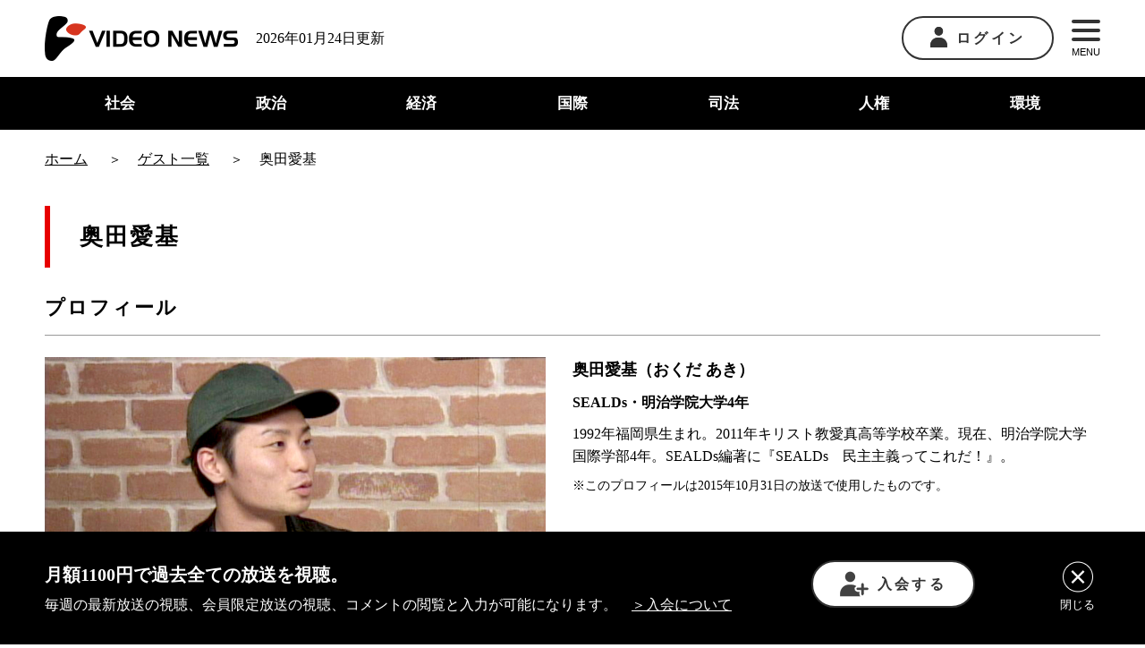

--- FILE ---
content_type: text/html; charset=utf-8
request_url: https://www.google.com/recaptcha/api2/anchor?ar=1&k=6LeKVNgZAAAAAOgMQtzLGepepXKz0cVIrCVlm0SO&co=aHR0cHM6Ly93d3cudmlkZW9uZXdzLmNvbTo0NDM.&hl=en&v=N67nZn4AqZkNcbeMu4prBgzg&size=invisible&anchor-ms=20000&execute-ms=30000&cb=o49tuuyorz3
body_size: 48839
content:
<!DOCTYPE HTML><html dir="ltr" lang="en"><head><meta http-equiv="Content-Type" content="text/html; charset=UTF-8">
<meta http-equiv="X-UA-Compatible" content="IE=edge">
<title>reCAPTCHA</title>
<style type="text/css">
/* cyrillic-ext */
@font-face {
  font-family: 'Roboto';
  font-style: normal;
  font-weight: 400;
  font-stretch: 100%;
  src: url(//fonts.gstatic.com/s/roboto/v48/KFO7CnqEu92Fr1ME7kSn66aGLdTylUAMa3GUBHMdazTgWw.woff2) format('woff2');
  unicode-range: U+0460-052F, U+1C80-1C8A, U+20B4, U+2DE0-2DFF, U+A640-A69F, U+FE2E-FE2F;
}
/* cyrillic */
@font-face {
  font-family: 'Roboto';
  font-style: normal;
  font-weight: 400;
  font-stretch: 100%;
  src: url(//fonts.gstatic.com/s/roboto/v48/KFO7CnqEu92Fr1ME7kSn66aGLdTylUAMa3iUBHMdazTgWw.woff2) format('woff2');
  unicode-range: U+0301, U+0400-045F, U+0490-0491, U+04B0-04B1, U+2116;
}
/* greek-ext */
@font-face {
  font-family: 'Roboto';
  font-style: normal;
  font-weight: 400;
  font-stretch: 100%;
  src: url(//fonts.gstatic.com/s/roboto/v48/KFO7CnqEu92Fr1ME7kSn66aGLdTylUAMa3CUBHMdazTgWw.woff2) format('woff2');
  unicode-range: U+1F00-1FFF;
}
/* greek */
@font-face {
  font-family: 'Roboto';
  font-style: normal;
  font-weight: 400;
  font-stretch: 100%;
  src: url(//fonts.gstatic.com/s/roboto/v48/KFO7CnqEu92Fr1ME7kSn66aGLdTylUAMa3-UBHMdazTgWw.woff2) format('woff2');
  unicode-range: U+0370-0377, U+037A-037F, U+0384-038A, U+038C, U+038E-03A1, U+03A3-03FF;
}
/* math */
@font-face {
  font-family: 'Roboto';
  font-style: normal;
  font-weight: 400;
  font-stretch: 100%;
  src: url(//fonts.gstatic.com/s/roboto/v48/KFO7CnqEu92Fr1ME7kSn66aGLdTylUAMawCUBHMdazTgWw.woff2) format('woff2');
  unicode-range: U+0302-0303, U+0305, U+0307-0308, U+0310, U+0312, U+0315, U+031A, U+0326-0327, U+032C, U+032F-0330, U+0332-0333, U+0338, U+033A, U+0346, U+034D, U+0391-03A1, U+03A3-03A9, U+03B1-03C9, U+03D1, U+03D5-03D6, U+03F0-03F1, U+03F4-03F5, U+2016-2017, U+2034-2038, U+203C, U+2040, U+2043, U+2047, U+2050, U+2057, U+205F, U+2070-2071, U+2074-208E, U+2090-209C, U+20D0-20DC, U+20E1, U+20E5-20EF, U+2100-2112, U+2114-2115, U+2117-2121, U+2123-214F, U+2190, U+2192, U+2194-21AE, U+21B0-21E5, U+21F1-21F2, U+21F4-2211, U+2213-2214, U+2216-22FF, U+2308-230B, U+2310, U+2319, U+231C-2321, U+2336-237A, U+237C, U+2395, U+239B-23B7, U+23D0, U+23DC-23E1, U+2474-2475, U+25AF, U+25B3, U+25B7, U+25BD, U+25C1, U+25CA, U+25CC, U+25FB, U+266D-266F, U+27C0-27FF, U+2900-2AFF, U+2B0E-2B11, U+2B30-2B4C, U+2BFE, U+3030, U+FF5B, U+FF5D, U+1D400-1D7FF, U+1EE00-1EEFF;
}
/* symbols */
@font-face {
  font-family: 'Roboto';
  font-style: normal;
  font-weight: 400;
  font-stretch: 100%;
  src: url(//fonts.gstatic.com/s/roboto/v48/KFO7CnqEu92Fr1ME7kSn66aGLdTylUAMaxKUBHMdazTgWw.woff2) format('woff2');
  unicode-range: U+0001-000C, U+000E-001F, U+007F-009F, U+20DD-20E0, U+20E2-20E4, U+2150-218F, U+2190, U+2192, U+2194-2199, U+21AF, U+21E6-21F0, U+21F3, U+2218-2219, U+2299, U+22C4-22C6, U+2300-243F, U+2440-244A, U+2460-24FF, U+25A0-27BF, U+2800-28FF, U+2921-2922, U+2981, U+29BF, U+29EB, U+2B00-2BFF, U+4DC0-4DFF, U+FFF9-FFFB, U+10140-1018E, U+10190-1019C, U+101A0, U+101D0-101FD, U+102E0-102FB, U+10E60-10E7E, U+1D2C0-1D2D3, U+1D2E0-1D37F, U+1F000-1F0FF, U+1F100-1F1AD, U+1F1E6-1F1FF, U+1F30D-1F30F, U+1F315, U+1F31C, U+1F31E, U+1F320-1F32C, U+1F336, U+1F378, U+1F37D, U+1F382, U+1F393-1F39F, U+1F3A7-1F3A8, U+1F3AC-1F3AF, U+1F3C2, U+1F3C4-1F3C6, U+1F3CA-1F3CE, U+1F3D4-1F3E0, U+1F3ED, U+1F3F1-1F3F3, U+1F3F5-1F3F7, U+1F408, U+1F415, U+1F41F, U+1F426, U+1F43F, U+1F441-1F442, U+1F444, U+1F446-1F449, U+1F44C-1F44E, U+1F453, U+1F46A, U+1F47D, U+1F4A3, U+1F4B0, U+1F4B3, U+1F4B9, U+1F4BB, U+1F4BF, U+1F4C8-1F4CB, U+1F4D6, U+1F4DA, U+1F4DF, U+1F4E3-1F4E6, U+1F4EA-1F4ED, U+1F4F7, U+1F4F9-1F4FB, U+1F4FD-1F4FE, U+1F503, U+1F507-1F50B, U+1F50D, U+1F512-1F513, U+1F53E-1F54A, U+1F54F-1F5FA, U+1F610, U+1F650-1F67F, U+1F687, U+1F68D, U+1F691, U+1F694, U+1F698, U+1F6AD, U+1F6B2, U+1F6B9-1F6BA, U+1F6BC, U+1F6C6-1F6CF, U+1F6D3-1F6D7, U+1F6E0-1F6EA, U+1F6F0-1F6F3, U+1F6F7-1F6FC, U+1F700-1F7FF, U+1F800-1F80B, U+1F810-1F847, U+1F850-1F859, U+1F860-1F887, U+1F890-1F8AD, U+1F8B0-1F8BB, U+1F8C0-1F8C1, U+1F900-1F90B, U+1F93B, U+1F946, U+1F984, U+1F996, U+1F9E9, U+1FA00-1FA6F, U+1FA70-1FA7C, U+1FA80-1FA89, U+1FA8F-1FAC6, U+1FACE-1FADC, U+1FADF-1FAE9, U+1FAF0-1FAF8, U+1FB00-1FBFF;
}
/* vietnamese */
@font-face {
  font-family: 'Roboto';
  font-style: normal;
  font-weight: 400;
  font-stretch: 100%;
  src: url(//fonts.gstatic.com/s/roboto/v48/KFO7CnqEu92Fr1ME7kSn66aGLdTylUAMa3OUBHMdazTgWw.woff2) format('woff2');
  unicode-range: U+0102-0103, U+0110-0111, U+0128-0129, U+0168-0169, U+01A0-01A1, U+01AF-01B0, U+0300-0301, U+0303-0304, U+0308-0309, U+0323, U+0329, U+1EA0-1EF9, U+20AB;
}
/* latin-ext */
@font-face {
  font-family: 'Roboto';
  font-style: normal;
  font-weight: 400;
  font-stretch: 100%;
  src: url(//fonts.gstatic.com/s/roboto/v48/KFO7CnqEu92Fr1ME7kSn66aGLdTylUAMa3KUBHMdazTgWw.woff2) format('woff2');
  unicode-range: U+0100-02BA, U+02BD-02C5, U+02C7-02CC, U+02CE-02D7, U+02DD-02FF, U+0304, U+0308, U+0329, U+1D00-1DBF, U+1E00-1E9F, U+1EF2-1EFF, U+2020, U+20A0-20AB, U+20AD-20C0, U+2113, U+2C60-2C7F, U+A720-A7FF;
}
/* latin */
@font-face {
  font-family: 'Roboto';
  font-style: normal;
  font-weight: 400;
  font-stretch: 100%;
  src: url(//fonts.gstatic.com/s/roboto/v48/KFO7CnqEu92Fr1ME7kSn66aGLdTylUAMa3yUBHMdazQ.woff2) format('woff2');
  unicode-range: U+0000-00FF, U+0131, U+0152-0153, U+02BB-02BC, U+02C6, U+02DA, U+02DC, U+0304, U+0308, U+0329, U+2000-206F, U+20AC, U+2122, U+2191, U+2193, U+2212, U+2215, U+FEFF, U+FFFD;
}
/* cyrillic-ext */
@font-face {
  font-family: 'Roboto';
  font-style: normal;
  font-weight: 500;
  font-stretch: 100%;
  src: url(//fonts.gstatic.com/s/roboto/v48/KFO7CnqEu92Fr1ME7kSn66aGLdTylUAMa3GUBHMdazTgWw.woff2) format('woff2');
  unicode-range: U+0460-052F, U+1C80-1C8A, U+20B4, U+2DE0-2DFF, U+A640-A69F, U+FE2E-FE2F;
}
/* cyrillic */
@font-face {
  font-family: 'Roboto';
  font-style: normal;
  font-weight: 500;
  font-stretch: 100%;
  src: url(//fonts.gstatic.com/s/roboto/v48/KFO7CnqEu92Fr1ME7kSn66aGLdTylUAMa3iUBHMdazTgWw.woff2) format('woff2');
  unicode-range: U+0301, U+0400-045F, U+0490-0491, U+04B0-04B1, U+2116;
}
/* greek-ext */
@font-face {
  font-family: 'Roboto';
  font-style: normal;
  font-weight: 500;
  font-stretch: 100%;
  src: url(//fonts.gstatic.com/s/roboto/v48/KFO7CnqEu92Fr1ME7kSn66aGLdTylUAMa3CUBHMdazTgWw.woff2) format('woff2');
  unicode-range: U+1F00-1FFF;
}
/* greek */
@font-face {
  font-family: 'Roboto';
  font-style: normal;
  font-weight: 500;
  font-stretch: 100%;
  src: url(//fonts.gstatic.com/s/roboto/v48/KFO7CnqEu92Fr1ME7kSn66aGLdTylUAMa3-UBHMdazTgWw.woff2) format('woff2');
  unicode-range: U+0370-0377, U+037A-037F, U+0384-038A, U+038C, U+038E-03A1, U+03A3-03FF;
}
/* math */
@font-face {
  font-family: 'Roboto';
  font-style: normal;
  font-weight: 500;
  font-stretch: 100%;
  src: url(//fonts.gstatic.com/s/roboto/v48/KFO7CnqEu92Fr1ME7kSn66aGLdTylUAMawCUBHMdazTgWw.woff2) format('woff2');
  unicode-range: U+0302-0303, U+0305, U+0307-0308, U+0310, U+0312, U+0315, U+031A, U+0326-0327, U+032C, U+032F-0330, U+0332-0333, U+0338, U+033A, U+0346, U+034D, U+0391-03A1, U+03A3-03A9, U+03B1-03C9, U+03D1, U+03D5-03D6, U+03F0-03F1, U+03F4-03F5, U+2016-2017, U+2034-2038, U+203C, U+2040, U+2043, U+2047, U+2050, U+2057, U+205F, U+2070-2071, U+2074-208E, U+2090-209C, U+20D0-20DC, U+20E1, U+20E5-20EF, U+2100-2112, U+2114-2115, U+2117-2121, U+2123-214F, U+2190, U+2192, U+2194-21AE, U+21B0-21E5, U+21F1-21F2, U+21F4-2211, U+2213-2214, U+2216-22FF, U+2308-230B, U+2310, U+2319, U+231C-2321, U+2336-237A, U+237C, U+2395, U+239B-23B7, U+23D0, U+23DC-23E1, U+2474-2475, U+25AF, U+25B3, U+25B7, U+25BD, U+25C1, U+25CA, U+25CC, U+25FB, U+266D-266F, U+27C0-27FF, U+2900-2AFF, U+2B0E-2B11, U+2B30-2B4C, U+2BFE, U+3030, U+FF5B, U+FF5D, U+1D400-1D7FF, U+1EE00-1EEFF;
}
/* symbols */
@font-face {
  font-family: 'Roboto';
  font-style: normal;
  font-weight: 500;
  font-stretch: 100%;
  src: url(//fonts.gstatic.com/s/roboto/v48/KFO7CnqEu92Fr1ME7kSn66aGLdTylUAMaxKUBHMdazTgWw.woff2) format('woff2');
  unicode-range: U+0001-000C, U+000E-001F, U+007F-009F, U+20DD-20E0, U+20E2-20E4, U+2150-218F, U+2190, U+2192, U+2194-2199, U+21AF, U+21E6-21F0, U+21F3, U+2218-2219, U+2299, U+22C4-22C6, U+2300-243F, U+2440-244A, U+2460-24FF, U+25A0-27BF, U+2800-28FF, U+2921-2922, U+2981, U+29BF, U+29EB, U+2B00-2BFF, U+4DC0-4DFF, U+FFF9-FFFB, U+10140-1018E, U+10190-1019C, U+101A0, U+101D0-101FD, U+102E0-102FB, U+10E60-10E7E, U+1D2C0-1D2D3, U+1D2E0-1D37F, U+1F000-1F0FF, U+1F100-1F1AD, U+1F1E6-1F1FF, U+1F30D-1F30F, U+1F315, U+1F31C, U+1F31E, U+1F320-1F32C, U+1F336, U+1F378, U+1F37D, U+1F382, U+1F393-1F39F, U+1F3A7-1F3A8, U+1F3AC-1F3AF, U+1F3C2, U+1F3C4-1F3C6, U+1F3CA-1F3CE, U+1F3D4-1F3E0, U+1F3ED, U+1F3F1-1F3F3, U+1F3F5-1F3F7, U+1F408, U+1F415, U+1F41F, U+1F426, U+1F43F, U+1F441-1F442, U+1F444, U+1F446-1F449, U+1F44C-1F44E, U+1F453, U+1F46A, U+1F47D, U+1F4A3, U+1F4B0, U+1F4B3, U+1F4B9, U+1F4BB, U+1F4BF, U+1F4C8-1F4CB, U+1F4D6, U+1F4DA, U+1F4DF, U+1F4E3-1F4E6, U+1F4EA-1F4ED, U+1F4F7, U+1F4F9-1F4FB, U+1F4FD-1F4FE, U+1F503, U+1F507-1F50B, U+1F50D, U+1F512-1F513, U+1F53E-1F54A, U+1F54F-1F5FA, U+1F610, U+1F650-1F67F, U+1F687, U+1F68D, U+1F691, U+1F694, U+1F698, U+1F6AD, U+1F6B2, U+1F6B9-1F6BA, U+1F6BC, U+1F6C6-1F6CF, U+1F6D3-1F6D7, U+1F6E0-1F6EA, U+1F6F0-1F6F3, U+1F6F7-1F6FC, U+1F700-1F7FF, U+1F800-1F80B, U+1F810-1F847, U+1F850-1F859, U+1F860-1F887, U+1F890-1F8AD, U+1F8B0-1F8BB, U+1F8C0-1F8C1, U+1F900-1F90B, U+1F93B, U+1F946, U+1F984, U+1F996, U+1F9E9, U+1FA00-1FA6F, U+1FA70-1FA7C, U+1FA80-1FA89, U+1FA8F-1FAC6, U+1FACE-1FADC, U+1FADF-1FAE9, U+1FAF0-1FAF8, U+1FB00-1FBFF;
}
/* vietnamese */
@font-face {
  font-family: 'Roboto';
  font-style: normal;
  font-weight: 500;
  font-stretch: 100%;
  src: url(//fonts.gstatic.com/s/roboto/v48/KFO7CnqEu92Fr1ME7kSn66aGLdTylUAMa3OUBHMdazTgWw.woff2) format('woff2');
  unicode-range: U+0102-0103, U+0110-0111, U+0128-0129, U+0168-0169, U+01A0-01A1, U+01AF-01B0, U+0300-0301, U+0303-0304, U+0308-0309, U+0323, U+0329, U+1EA0-1EF9, U+20AB;
}
/* latin-ext */
@font-face {
  font-family: 'Roboto';
  font-style: normal;
  font-weight: 500;
  font-stretch: 100%;
  src: url(//fonts.gstatic.com/s/roboto/v48/KFO7CnqEu92Fr1ME7kSn66aGLdTylUAMa3KUBHMdazTgWw.woff2) format('woff2');
  unicode-range: U+0100-02BA, U+02BD-02C5, U+02C7-02CC, U+02CE-02D7, U+02DD-02FF, U+0304, U+0308, U+0329, U+1D00-1DBF, U+1E00-1E9F, U+1EF2-1EFF, U+2020, U+20A0-20AB, U+20AD-20C0, U+2113, U+2C60-2C7F, U+A720-A7FF;
}
/* latin */
@font-face {
  font-family: 'Roboto';
  font-style: normal;
  font-weight: 500;
  font-stretch: 100%;
  src: url(//fonts.gstatic.com/s/roboto/v48/KFO7CnqEu92Fr1ME7kSn66aGLdTylUAMa3yUBHMdazQ.woff2) format('woff2');
  unicode-range: U+0000-00FF, U+0131, U+0152-0153, U+02BB-02BC, U+02C6, U+02DA, U+02DC, U+0304, U+0308, U+0329, U+2000-206F, U+20AC, U+2122, U+2191, U+2193, U+2212, U+2215, U+FEFF, U+FFFD;
}
/* cyrillic-ext */
@font-face {
  font-family: 'Roboto';
  font-style: normal;
  font-weight: 900;
  font-stretch: 100%;
  src: url(//fonts.gstatic.com/s/roboto/v48/KFO7CnqEu92Fr1ME7kSn66aGLdTylUAMa3GUBHMdazTgWw.woff2) format('woff2');
  unicode-range: U+0460-052F, U+1C80-1C8A, U+20B4, U+2DE0-2DFF, U+A640-A69F, U+FE2E-FE2F;
}
/* cyrillic */
@font-face {
  font-family: 'Roboto';
  font-style: normal;
  font-weight: 900;
  font-stretch: 100%;
  src: url(//fonts.gstatic.com/s/roboto/v48/KFO7CnqEu92Fr1ME7kSn66aGLdTylUAMa3iUBHMdazTgWw.woff2) format('woff2');
  unicode-range: U+0301, U+0400-045F, U+0490-0491, U+04B0-04B1, U+2116;
}
/* greek-ext */
@font-face {
  font-family: 'Roboto';
  font-style: normal;
  font-weight: 900;
  font-stretch: 100%;
  src: url(//fonts.gstatic.com/s/roboto/v48/KFO7CnqEu92Fr1ME7kSn66aGLdTylUAMa3CUBHMdazTgWw.woff2) format('woff2');
  unicode-range: U+1F00-1FFF;
}
/* greek */
@font-face {
  font-family: 'Roboto';
  font-style: normal;
  font-weight: 900;
  font-stretch: 100%;
  src: url(//fonts.gstatic.com/s/roboto/v48/KFO7CnqEu92Fr1ME7kSn66aGLdTylUAMa3-UBHMdazTgWw.woff2) format('woff2');
  unicode-range: U+0370-0377, U+037A-037F, U+0384-038A, U+038C, U+038E-03A1, U+03A3-03FF;
}
/* math */
@font-face {
  font-family: 'Roboto';
  font-style: normal;
  font-weight: 900;
  font-stretch: 100%;
  src: url(//fonts.gstatic.com/s/roboto/v48/KFO7CnqEu92Fr1ME7kSn66aGLdTylUAMawCUBHMdazTgWw.woff2) format('woff2');
  unicode-range: U+0302-0303, U+0305, U+0307-0308, U+0310, U+0312, U+0315, U+031A, U+0326-0327, U+032C, U+032F-0330, U+0332-0333, U+0338, U+033A, U+0346, U+034D, U+0391-03A1, U+03A3-03A9, U+03B1-03C9, U+03D1, U+03D5-03D6, U+03F0-03F1, U+03F4-03F5, U+2016-2017, U+2034-2038, U+203C, U+2040, U+2043, U+2047, U+2050, U+2057, U+205F, U+2070-2071, U+2074-208E, U+2090-209C, U+20D0-20DC, U+20E1, U+20E5-20EF, U+2100-2112, U+2114-2115, U+2117-2121, U+2123-214F, U+2190, U+2192, U+2194-21AE, U+21B0-21E5, U+21F1-21F2, U+21F4-2211, U+2213-2214, U+2216-22FF, U+2308-230B, U+2310, U+2319, U+231C-2321, U+2336-237A, U+237C, U+2395, U+239B-23B7, U+23D0, U+23DC-23E1, U+2474-2475, U+25AF, U+25B3, U+25B7, U+25BD, U+25C1, U+25CA, U+25CC, U+25FB, U+266D-266F, U+27C0-27FF, U+2900-2AFF, U+2B0E-2B11, U+2B30-2B4C, U+2BFE, U+3030, U+FF5B, U+FF5D, U+1D400-1D7FF, U+1EE00-1EEFF;
}
/* symbols */
@font-face {
  font-family: 'Roboto';
  font-style: normal;
  font-weight: 900;
  font-stretch: 100%;
  src: url(//fonts.gstatic.com/s/roboto/v48/KFO7CnqEu92Fr1ME7kSn66aGLdTylUAMaxKUBHMdazTgWw.woff2) format('woff2');
  unicode-range: U+0001-000C, U+000E-001F, U+007F-009F, U+20DD-20E0, U+20E2-20E4, U+2150-218F, U+2190, U+2192, U+2194-2199, U+21AF, U+21E6-21F0, U+21F3, U+2218-2219, U+2299, U+22C4-22C6, U+2300-243F, U+2440-244A, U+2460-24FF, U+25A0-27BF, U+2800-28FF, U+2921-2922, U+2981, U+29BF, U+29EB, U+2B00-2BFF, U+4DC0-4DFF, U+FFF9-FFFB, U+10140-1018E, U+10190-1019C, U+101A0, U+101D0-101FD, U+102E0-102FB, U+10E60-10E7E, U+1D2C0-1D2D3, U+1D2E0-1D37F, U+1F000-1F0FF, U+1F100-1F1AD, U+1F1E6-1F1FF, U+1F30D-1F30F, U+1F315, U+1F31C, U+1F31E, U+1F320-1F32C, U+1F336, U+1F378, U+1F37D, U+1F382, U+1F393-1F39F, U+1F3A7-1F3A8, U+1F3AC-1F3AF, U+1F3C2, U+1F3C4-1F3C6, U+1F3CA-1F3CE, U+1F3D4-1F3E0, U+1F3ED, U+1F3F1-1F3F3, U+1F3F5-1F3F7, U+1F408, U+1F415, U+1F41F, U+1F426, U+1F43F, U+1F441-1F442, U+1F444, U+1F446-1F449, U+1F44C-1F44E, U+1F453, U+1F46A, U+1F47D, U+1F4A3, U+1F4B0, U+1F4B3, U+1F4B9, U+1F4BB, U+1F4BF, U+1F4C8-1F4CB, U+1F4D6, U+1F4DA, U+1F4DF, U+1F4E3-1F4E6, U+1F4EA-1F4ED, U+1F4F7, U+1F4F9-1F4FB, U+1F4FD-1F4FE, U+1F503, U+1F507-1F50B, U+1F50D, U+1F512-1F513, U+1F53E-1F54A, U+1F54F-1F5FA, U+1F610, U+1F650-1F67F, U+1F687, U+1F68D, U+1F691, U+1F694, U+1F698, U+1F6AD, U+1F6B2, U+1F6B9-1F6BA, U+1F6BC, U+1F6C6-1F6CF, U+1F6D3-1F6D7, U+1F6E0-1F6EA, U+1F6F0-1F6F3, U+1F6F7-1F6FC, U+1F700-1F7FF, U+1F800-1F80B, U+1F810-1F847, U+1F850-1F859, U+1F860-1F887, U+1F890-1F8AD, U+1F8B0-1F8BB, U+1F8C0-1F8C1, U+1F900-1F90B, U+1F93B, U+1F946, U+1F984, U+1F996, U+1F9E9, U+1FA00-1FA6F, U+1FA70-1FA7C, U+1FA80-1FA89, U+1FA8F-1FAC6, U+1FACE-1FADC, U+1FADF-1FAE9, U+1FAF0-1FAF8, U+1FB00-1FBFF;
}
/* vietnamese */
@font-face {
  font-family: 'Roboto';
  font-style: normal;
  font-weight: 900;
  font-stretch: 100%;
  src: url(//fonts.gstatic.com/s/roboto/v48/KFO7CnqEu92Fr1ME7kSn66aGLdTylUAMa3OUBHMdazTgWw.woff2) format('woff2');
  unicode-range: U+0102-0103, U+0110-0111, U+0128-0129, U+0168-0169, U+01A0-01A1, U+01AF-01B0, U+0300-0301, U+0303-0304, U+0308-0309, U+0323, U+0329, U+1EA0-1EF9, U+20AB;
}
/* latin-ext */
@font-face {
  font-family: 'Roboto';
  font-style: normal;
  font-weight: 900;
  font-stretch: 100%;
  src: url(//fonts.gstatic.com/s/roboto/v48/KFO7CnqEu92Fr1ME7kSn66aGLdTylUAMa3KUBHMdazTgWw.woff2) format('woff2');
  unicode-range: U+0100-02BA, U+02BD-02C5, U+02C7-02CC, U+02CE-02D7, U+02DD-02FF, U+0304, U+0308, U+0329, U+1D00-1DBF, U+1E00-1E9F, U+1EF2-1EFF, U+2020, U+20A0-20AB, U+20AD-20C0, U+2113, U+2C60-2C7F, U+A720-A7FF;
}
/* latin */
@font-face {
  font-family: 'Roboto';
  font-style: normal;
  font-weight: 900;
  font-stretch: 100%;
  src: url(//fonts.gstatic.com/s/roboto/v48/KFO7CnqEu92Fr1ME7kSn66aGLdTylUAMa3yUBHMdazQ.woff2) format('woff2');
  unicode-range: U+0000-00FF, U+0131, U+0152-0153, U+02BB-02BC, U+02C6, U+02DA, U+02DC, U+0304, U+0308, U+0329, U+2000-206F, U+20AC, U+2122, U+2191, U+2193, U+2212, U+2215, U+FEFF, U+FFFD;
}

</style>
<link rel="stylesheet" type="text/css" href="https://www.gstatic.com/recaptcha/releases/N67nZn4AqZkNcbeMu4prBgzg/styles__ltr.css">
<script nonce="mbnpyYgIZP93kqsUHns9bA" type="text/javascript">window['__recaptcha_api'] = 'https://www.google.com/recaptcha/api2/';</script>
<script type="text/javascript" src="https://www.gstatic.com/recaptcha/releases/N67nZn4AqZkNcbeMu4prBgzg/recaptcha__en.js" nonce="mbnpyYgIZP93kqsUHns9bA">
      
    </script></head>
<body><div id="rc-anchor-alert" class="rc-anchor-alert"></div>
<input type="hidden" id="recaptcha-token" value="[base64]">
<script type="text/javascript" nonce="mbnpyYgIZP93kqsUHns9bA">
      recaptcha.anchor.Main.init("[\x22ainput\x22,[\x22bgdata\x22,\x22\x22,\[base64]/[base64]/[base64]/ZyhXLGgpOnEoW04sMjEsbF0sVywwKSxoKSxmYWxzZSxmYWxzZSl9Y2F0Y2goayl7RygzNTgsVyk/[base64]/[base64]/[base64]/[base64]/[base64]/[base64]/[base64]/bmV3IEJbT10oRFswXSk6dz09Mj9uZXcgQltPXShEWzBdLERbMV0pOnc9PTM/bmV3IEJbT10oRFswXSxEWzFdLERbMl0pOnc9PTQ/[base64]/[base64]/[base64]/[base64]/[base64]\\u003d\x22,\[base64]\\u003d\x22,\x22w71OwpvDnsOdwrgpGmjDuh4awqYOL8O2Z01vXcKMwp9KTcOOwoXDosOAAHTCosKvw6XCggbDhcKSw4fDh8K4wokOwqpyQGxUw6LChhtbfMKyw6PCicK/YMO2w4rDgMKnwplWQF9PDsKrH8KYwp0TLsOIIMOHNsOmw5HDunvClmzDqcKvwp7ChsKOwphWfMO4wqzDuUcMMzfCmyg3w6spwoUuwobCkl7CisOZw53DsmBvwrrCqcOUCT/Cm8OBw5JEwrrClB9ow5tYwpIfw7pjw7vDnsO4XMO4wrw6wr5jBcK6CsOISCXCu2jDnsO+VMKMbsK/wpl5w61hK8O1w6cpwqhSw4w7OMKkw6/CtsOxc0sNw4cQwrzDjsOgF8OLw7HCosK0wodIwpDDmsKmw6LDl8OICAY4wpFvw6g/Fg5Mw4BoOsOdHMOxwppywq9Uwq3CvsKBwqE8JMKvwr/CrsKbGX7DrcK9fiFQw5B8Gl/CncO6IcOhwqLDn8Kew7rDphoCw5vCs8KcwoILw6jCkCjCm8OIwqvCgMKDwqcuMSXCsGZYasOufcKwaMKCMsO0XsO7w696EAXDhcKGbMOWUBF3A8Krw7YLw63CqsKwwqcww6nDs8O7w7/Dp2dsQwNwVDxtAS7Dl8Opw5rCrcO8SjxEADvCjsKGKmdTw75ZfWJYw7QcQy9YCMK9w7/CojIzaMOmTcOhY8K2w6lhw7PDrSlqw5vDpsOEccKWFcKfM8O/wpw1fyDCk1TCgMKnVMOYARvDlWsqNC1zwq4ww6TDr8K5w7tzYcOAwqhzw6LCmhZFwqrDgDTDt8OgCR1LwphCEU5Gw4jCk2vDo8K6OcKfYi03dMOrwq3CgwrCsMK+RMKFwozCukzDrm4IMsKiBVTCl8KgwosqwrLDrF/[base64]/[base64]/CvcOGHMOXw5Vrwpc0aMOvwprDt8KmaSDCpzd1w4jDmSnDkmEEwrRUw5zCv08uXi4mw5HDpkVRwpLDqcKLwoUnwpUgw6PCosKebywVIifCmFp6Y8OzfcOUfFLCv8ORYHRUw7XDpMOfw4/CjHfDo8KPZU8SwoULw4DCpRLCtsOKw6vClsKLwo7CscKewplUR8KsGXZ7wpEwa3krw4MiwpjCu8Osw5VBMcKrfsKACsKzKEnCtlfDigcNw6DCjsOBWBYGXmzDqzk9PHLCqMKqakXDkx/DvFnCtm4zwp1Zfm/CisO2ccK1w6LCgsKdw63CpXcNAcKEYhfDjsKVw7vCoR/[base64]/DnlAnSmHDsQ5KwoAbHsOUw5Uuw5Ejwo8Mw4cew5pRFMKFw4Q0w5PCvRkBCyTCt8KjRMOmDsOCw4spIMO1fSnCslUrwq/CsTbDsEBswqk2wrgMARoVAgPDgBHDqcOXGcOjWhjDusOFw6psBmVJw7zCp8OSRCLDiwB5w7TDlcKow4/CgsKpXsKCfV1bRAtZwpQ0wrJ8wpFWwojCsz3DhFjDpRRVw6bDkRUEw6dxYXB+w7vCshLDmcKcSR4XOkXDrX7DqsKZcFXDgsOaw7RAcBoJwqxCTsKKF8Oywr54w7NwUcOUcMOZwp9WwoXDvE/CjMKBw5UyZMKPw6AMb2/CokFHOcOydMOdC8ObVMOrZmjDtRzDmwnDuCfDrm3DhsOJw6UQwpt4w5PClMK3wr3Ci204w5A7KsKswq/DmsKfwojCgz8bZsKsScKcw5kYGwfDucOiwoA5BcKyecONDGfDocKJw45KOmBFZTPCrh7DisKBECfDkFlcw43CjBXDsR/DpcKmJHTDiljCvMOsR0M0wrMHw7Q5XsOnSXV2w53ClVfCkMKgN3nCo3jCkx5jwprDi2HCosO7wqjCgzZtW8KTb8KFw4lLccK0w5A8XcK9wpDCkjtTVjMzV0fDnQJFwqE6X3A7WDkgw70FwrvDjR9HGsOsQTDDtAvCiXHDp8Kob8KXw5lzcBY/[base64]/Cugw7wonCoMKqwqjDrsKpEkHCgcKuLGMlw5ohwrNXwozDs27CiiLDv0dCcsKPw7YnKcKVwqIFe2PDrMOqHy9+KsKmw5LDiQLCrSFPCmpGw4XCmcOVR8Ouw7RwwpF2wpcEw7VATMK6wqrDm8O3KC3DjsO6wpvCvMOJNkTDtMKlw73CtFLDpn/DusOVazEJbcKzw4Nmw77DjFHCgsOzI8KpDBbCvF3CncKjA8Ovd3khw6pAeMOLw4tcEsOBVmERw5rCtsKSw6dFwqJnYyTDug45wqzDg8KzwpbDlMK7wqp1EDXCmMKoCVZWwovCisKXWipSL8KbwojCphDDncOga2oHwq/[base64]/DtsORRMK/wqtXwrzClcOOw6HDvxMNHEfDmEEMwpvCvsKObsKVworDgFLClcOawrXDkcKBAkLCg8OmOVobw7kKBjjCn8KZw7vDtcO5HHFcwrsJw7nDgFFQw6QsXkrCl2ZJw63DmxXDvh7DscKObjPDs8OSwpjDgMKMw4w3QCoCw5YFFMODZsOZBmDCvcK8wq/Ci8OnP8OTwpgsCMOFwqXCh8Kbw7dyJcKoRcK/[base64]/DrMOrwoPDkhzDul8Wc0HCozUiVsKJfMKZw5M0ScKoasOgGVwHw5/CrMOyTijCjMKewpx8SH3Dk8Oqw4BfwqU8KMOZLcKwDRDCr29nG8Ktw4DDpjFEfMOFHMOew64VZMODwoARPlJSwqw8NHXCrcOWw7R8ZUzDun5OKDLDgS0JLsOCwoPCoy4aw5/DksKLwp5TDsKew4XCsMOfCcKsw5HDpRfDqTMYdsKIwpUhw51dMcKKw4sSY8K0w7rCmnZSRgnDpGI3T3lQw47Cp37CoMKjw53Co1RQNsKbbyrCiErDsibDlR3CpDnDj8K9w5LDhjUkwpRKfMKawq/CjW/[base64]/[base64]/Cs8Knwq8jw5/[base64]/DiMKXwrPDkBRJLR1RKMOOZsKcYMOnUsKdfTBowoJGw5wTwoR5aXPDsBAqH8KcMsONw580w7TDsMK2aRHCnHEjwoA8wpjDgwhZwr1Zw6gTFGvCi0AlJkJaw5XDvcOZGMKPNkrDksO/w4F+woDDtMOHM8OjwpRFw6NTH1MKwq57REjCrxfChTnDrlDCrj/CmWRIw77CuhHDjcOaw5/[base64]/CtUbCt3hAG2vDrMKlB8Kzw6vCkE3DlsKKw49pw6/CqWbClE7CnMOTIMOAwps+PsKRw7XDgMOHwpFXw7fDuTXCh19qF2ENHiQGb8KbK1/CtxvDgMO2worDucORw44rw7fCkAxlwqBdwojDo8KfdSYYFMK8SsKEQsOOwqTDiMOAw7rCj1DDphZnOMOOFsO8d8K7FMKhwprDvitPwqnCjWJswpA3w6xbwoHDnMK/wp3Cn1DCt2vDlsOuHwrDpx/CtMOmK1tYw6Njw5/DocO2w6FZHhrCssOFGUtROGkGAsOAwp99wqJcDjFnw6hBw5zCpcOLw5jClMKGwrBjY8Kzw4pRw4/Dh8Ofw7lwQMO2RDfDoMO5wpFvBsK0w4bCq8Oce8OIw4haw7YNw45OwpnDgcKZw5UAw4jChlHDr11hw4TDo1rCuzQ8THTCkifDkcKQw7zCqHbCpMKPw6DCvhvDvMOEZsOqw7/DlsOsejFCwo/DnsOpfVvDpF95w6vDny4iwq0BAWTDtT5Kw5wXCyHDuErCu1PCgwJeAkFPRMOFw5MBGsKhKnHDocObwq7CssOuRMOhOsOaw73DunnDm8OsTjEbw6bDuzvDvsK7DcORPMOiw7fDrsKLO8Kzw6HCgcONbcOSw4HCn8KSwo3CmsObZj97w4/DhQTDoMKXw4JHbcKJw41WZcOGAcOcFhrCtcOsBsOLcMOqwostcMKLwoXDsU1+wo49Hy0bDsOrDAXCohlXPMOLRMK7w7PDv3jDgWXDo09DwoHCnm1vwqHCuAZkIzzDu8OLw74/w41uHBjCoW5aw47CsCEPO2HDmMONw4rDmTYSVsKFw58pw7LCmsKZwrzDscORP8KgwokZJsOsfsKIdsOhInQqwp/CvsKmMsKfIxhPP8KuGi/Dq8OAw5MnQBzDjFbCijXCl8O7wpPDlRnCpDDCj8OYwqU/[base64]/YsKbwrPDl8ODGRnDhcKbw5A+w7kia2LDq8KSQT3CoHBow6DCisKyUcK+wojCkW8Fw4HDqcKyXsOJMMOowoUwbkXCsxYTR2lawrjCnW4CZMK0w4jCgDTDoMOjwqoSNyLCrEfCp8Olwos0Jl1vwoUQaH/CuwHCtMK+SjkvwqLDmDobM3cIf2M8ZRjCtgxZwoZsw78YH8OFw45+UcKYAcKBwrY4w6ApcFY7w67Cqxw/w5B2AcOYw5g9wp3DhkvCnTc8VcObw7BqwoRrcMK4wqfDlQbDqRbCkcOVw5HDkWsSSxRxw7TDsR03wqjChw/Dn0XCtEIdwr9CVcKjw4UHwrNlw7kSMMKMw6HCvMKsw6puV2zDnMOfZQMAGcOBdcO7MyfDisK5MMKRJj10WcK+e2fCtsO0w7fDscOGJiDDv8OPw6zDs8OpKD8KwoXCnWfCozAvw58pK8K5w5UYwqw4T8KhwoXChC7CtRkFwqHCgsKJEALDocOow4UCD8KFND/DgWbDu8Oew7jChWrCrsKpAwHDpynCmjZGcsKgw5snw5Rlw4gNwo1ZwpwAfyM3IkMQbcK4wr/[base64]/woDCoVLDtsK0AzTCsyBUf8OiZybDqxofbsKzwqc3AGZ4AMORw6NCOMKnOMOiBlhqDE/Cp8OgbcOcZFTCrMOAOj3CoALClRovw4LDvWUFa8OdwqPDsCNcGHdvwqrDi8KwOC4uE8KMNcKFw4DColDDk8OrKcOQw6RZw5XDtsKbw6fDolHDql7Dv8Oxw73CmE/[base64]/Ct0RpR3LDnMKmwp1kBMOGwrXDnsOiXXPDinvDq8OuJMO+woUlwoPDscOWwo3DrsOMS8Kbw7DDonQdfsKMwrLDhsKLbw3DsEl6BsKAKzFZw6zCkcKTRlDDiCkhe8Ohw75DYkh+fAXDk8K5w6ltTsO/cnbCsz/Cp8Kyw6dDw4gEwpzDoHLDjXY2wp/CmsKJwqJvIsKNVsONOQLCs8OfHFIQwqVmIFQhbmXCnsKdwokCbQNCG8O3wrPCklfDvMK4w49Hw5l+wobDgsKhOmcQBMOlKk/DvRPDkMOVwrAEbnzCssKGaUTDjsKUw4o7w4NIwoNeJHPDjcODL8KVZMKYfzR7wovDrExHPEjClHxPdcO9IzRlwpfCjcK/B0vDhsKeN8KDw4DCtsODPMOAwqg+wqjCr8KzNcOpworCksKQZ8K9CnbCqxXCtzwFU8K3w5/[base64]/woXDiijCjsKQw41YQgXCigFHH1PDrG96w6/DhFp0w5rDlsKyaTTDhsOdw7fDmhdBJVs9w4l7PUjCn04Qw5fDjsKbwoPCkxzCusO9MHbDkVLDhmdlUC4Gw54wRcO9AMKUw6fDoS/[base64]/CvENKLQBRdAnDo1nClnbCinU5wq4Iw5vDrMOlXUgpw5DDpcOew7giA1zDjcKlDsORd8OwA8KXwpJkBG0Bw5BWw4fDgUDDmsKpecKLw6rDmsKiw5/[base64]/BsO4fEgbYkcEw5DCqD9Bw6PDq8O3Y8OzwpvDj0lgw61Ic8K6wrATMi9WICLCuHLCgEN3HMOkw6ZjEsOFwoMgQRvCkmwrw4HDmcKRAsK5TMOKI8KpwrvDmsK6w4sQw4N+QcOBK3/[base64]/AcOPw43CncOEW8O1w5LDiyTDnjDCvgHClBlPUMKYw7VgwoI3w5AGwrVcwoXCgSDDkHJJPg9hHDLDvMOjY8OTQnPDuMK3w5BCGgQ3IsO/wpQTI1Edwph/EMKHwo1EBCDCnkPCqcKdwoBmRcKYPsOtw4XCrcKewo0oC8KPecOETcK8w5E5csOVEQcPGsKYLA3DlMOmw6YGTcOEMjzCgcKEwojDq8KuwqBaf1JeNBFDwqPCtmcnw5g0SFvDmA7DqsKKFsOew7jDuypze2HColbDiljDp8OSS8KBw5TDqmPCsRXDiMKKXE4/QsOjCsKBekMVAzNRwojChDRsw7LCq8OOwrs4w6fDuMOWw7QYSkxHMcOjw4vDgyt3BsOTTQkiASpFw6AIH8OQwp/DjkcfIntKUsOrw7g1w5sswo3Cg8KOw7YuVcKGdcOUKHfCscKQw51hOcKaKAB/QcOdNw/[base64]/DqiU2wp/CrsOZcDDCq8OfYcKUwrYpw6zDhBwXwqhnK1IJwojDiEnCmcOgF8Ozw6HDk8KWwpnCgFnDqcK8S8OswpgkwrHCmsKFwovDh8K3U8KFdV9fd8OtExTDoDTDhcKFNMKNwo/CkMKzZgcfwrLCicOTwq5bw6rCoRrDu8O2w6vDksOiw57CpcOaw5o0PQtdOUXDnzUuw6gMwqFcTnZFO07DvsOUw5LCnVvDtMKrFC/CsTDCm8KSFcOSAU7Ch8OjJMKgwr4HDhtZR8Ojwpl4wqLCoSh2wr/DscKCN8KOw7Zbw40FYMOpCgTCtcKfIcKIZxNuwpXCnMOoJ8Knwq0swoVwUSlew7HDhjIELsKiI8KubzIDw4ARwrvCnMOAP8OPw61pEcOMecKpbTYowoHCqcKTGsK5S8KMasOOEsOUaMK3R2o/[base64]/CrgwLSB3Dhl/[base64]/CgiVDScKSw6zCnQTCrEvDlUY+wqo3wpfDvsKIw6XDqiEgdcOiw7bDucKJQ8OSwqHDjsKMw5TChQhdw45twohmw6MYwo/[base64]/ChwRdwoo4w7tyCFcQa8KnJcOsSsOZN8OQw7tnw7jClMO9K17Ciy1kwqo5CMK9w6zDvkUhd3HDsgXDrFppw6jCqRYuZcOtA2XCmX/[base64]/CqsKuTTXDj8Olw7vCnMKrUSplFMKMwoXDoFsjQGAEwokXIW3Dp3/CniFrUsO5w6UQw7nCvlDCtVvCuRjCjUnClxrDosK+UsKxWCAewpEeGCxsw5cqw6QqDMKOLwQTbFoINB4hwovCvlzDuj/ChsO3w58iwpMmw7HDp8Kxw4d1F8OJwo/DusO6WhjChyzDi8OxwqcUwoghw4YtKmXCpUh3w68UNTvCg8O0EMOWYHvCuEIuP8OYwrccbH0gN8Odw4TCtyA0w4zDs8KOw5TDpMOvBR4cTcOMwrjCpsOXdnzClMOww6/[base64]/Om3DhFAuwovDp8KbZShBecOEHxbDqcOdwoM4w5PCj8KBwrpGw6fDiXlLw75mw6AewqoyRm/[base64]/CkB/CpHkaw4fDlyslwr7DnHRPwo/Cknc5w4jCn3g4wq0HwocPwqcUw6BKw4k+M8KUwpbDvlfCmcOQM8KWQcKfwrnCkzV4SiMDcsKcw5bCosOxAsKEwp9Ewp0DBVtewqLCv2ACw6XCvR1Aw7nCsV9bw7kWw7nDkBcBwpwdwq7Cn8K/cW7DuB5WQcOTQ8KRwp/Cn8OuciMoLsOiw4bCrnrDkcKyw7nDncOjdcKcTjMGbWYdwoTCijFmwoXDs8KTwptCwoMcwr3Cig3Cm8OKHMKJw7luMREMDMOuwoMIw5/CjMOfwpVyEMKdHMO+YkLDrsKKw5TDviTCocKPXMOlecOSLRdKPjZcwpFcw71Yw6zDpzjCiAQlDsOSeQXDsnANBMOWw63CgF9RwqjCizlGRUzClwvDujoLw4JuEsKWVSwvw5AAIk03wq/Ctw/Dq8OFw5xNcsOqMsODH8K7w4dgHsKEw77CuMO1Z8OewrDCrsO1RAvDisKWw4liEVzDoG/[base64]/XBLDu2fCtcO+ADrDnCtXI21Rw7TCkl/CghvDty5SQlHDuRXCgUNVVRMtw7LCtsOFT0TDoWpWDA5GdsO4w7zDvUk4w5Z2w7Ryw6wPw6LDssOUEjfCisK6woUnwrXDl2Eyw7lpKlohZ2jCnjfCnnwUwrgMA8OsXzg2w4LCoMOPw5PDgzkbBMORwqxvTAkBwp7ClsKIwq7DrMOGw47CpsOFw7/DnsOGW09iwqbCjxR7IFXCuMOOAcK9woTDvMOUw55iw4DCisKzwrvCvsKzAV3CgzZ3w4rCqWfCtG7Dq8Otw5k2TMKOSMKzelPDnic8w4HCmMO+wq9Vw53Dv8KowpnDiG8YEcO0wp/CtMOrw5V9A8K7RTfCh8K9HWbCjcOVecKkaQRleHMDw6A2Uzl4asOvPcKqwqPCtcOWw4AhC8OIfMK+V2FXFMKnwo/DsQTDvALCuDPCjSlMAMKXI8Ogw7tXw488wpZqIRTCuMKgaznDssKldcOkw60Xw6NvJcKLw5rCrMOywqvDjynDocKBw5bCosKMTzjDqGwcXMO2wr3Di8Kcwp9zLCY3JhzCtnk+woPCi2cQw5DCtMO2w4zCl8OuwpbDsUrDm8O5w7jDhk/Cu13CjcKNFSlUwqNGFUzCvsOuw6TCm3XDpmPDmMONPi5DwoMww7oUQGQrVW1gUWJHF8KBCMO8BsKPwoTCtwnCscOGw6UaTkR9A3/[base64]/DuSAvw6hXw4x/[base64]/[base64]/[base64]/DsXQBwp9twpsOwqHCkFstDsO4wprDlXs0w4DCshjCk8KhJirDssOLDGwvVVgJHMKvwrnCtUXCp8Okw7HDk3rDocOGEi3CnSRQwrptw55gwoHCnMK8wogRFsKtbBnCkB/CpBLChDTCl0U5w6PDusKGHA4ww6lDQMOSwpUMX8ObR2pTF8OzacO1bcO2woTDnUXCgm4cMcOqEybCrMKswojDgVA7wr9JPMOoYcOkw7/DgD1Tw4/Dv3tpw67CssKfwpPDrcOhwrvCgXnDohN0w7vCuw7Cu8KsGEgcw6jDr8KzAlvCucKhw7kIFnzDjFHCksKbwojCuz8hwqPCtD/CvsOJwoBXwpY/wqvCjRtEHMO4wqvDlSJ+JsO/csOyBS7CnMOxUD7CiMOAw4gfwodTNQfCjsK8w7ADY8K8w716QsKQU8O2D8K1fxZHw7kjwrN8w4rDoVXDvz/ChsOhwqTDssKaKMKhwrLCmhvDu8KbVMOJXBJoFS08PcKAwo3Cm10Uw77ChFHCtQfChA4swpLDh8Knw4RBH3Qlw7PCtF7Ds8KNIFoVw6VfZ8KEw7csw7Jww5jDl2zDuExBw6tnwoEOw5XDrcOjwoPDrcK8w4QJNMKkw67Cvj3DqsOJClvCnWHDqMO7Dz/[base64]/DiznDsFbDnzE5AVtHcQHDrMO4bXgnwrbCkMKYwoEmB8OHwqgKUDrCgRoqw63CpcKSw43DsnZcUC/Csi5ewqtUaMOJwo/CsnbDoMOow45YwqJNw6Yyw5QDwrbDvsOYwqHCocOFJcKzw65Vw6/[base64]/CisKtJU84w7N/MFDDi8OWd8K5w7DDr2zCncKow6oCG15/w5nCkMO4wq1hwoXDv2PDnwjDl1kvw57Dr8KBw7LCkMKdw6vChwMiw7M9TMKcKy7CkQnDqg4jwqAxYlknFsO2wrFoGEkweHzCiCnCh8K7JcK+TmHCoBwPw4tYw4TCokFBw74jel3Cq8K0wqhQw5XDpcO7J3RGwpPDisKmw69HDMOww44HwoLDn8OSwql5w79Vw5/DmsOacwfDlT/CtsOkP1hTwpxPK2nDsMOoG8Kpw5Amw6hCw77CjsKgw5RIwozCusOBw6fCh3t5VhLCmMKawq3DrFluw4VEwpjCllxKw6jClHzDn8KUw5RVw5LDssOJwp0CYcO8HMK/wqzDqcKzwqdFf3wow7xGw6PCpgjCoRIsZxgkNFbCssKpWcKVwoZnKcOnZMKCCRRpZMOmDCgEwrpAw5MfRcKVDsO4w6LCi1zCvwEuH8Kgwr/DqBkGPsKAKMOyUlcCw63DhcO3P23DnsK/w6gUXxvDhcKfwr9lbcK7SiXDq0V5wqJxwp3DgMO6BcOywqDCjsKhwqbClF5bw6LCt8KGPRjDh8O1w5lcNcKzETYCDMKqQsKzw6DCsWo1BsOsM8OGw4PCh0bCpcKJZcOcfBDCm8KiO8KUw4wdAy0ZZcKuZ8OZw7vCv8K2wrJyKcKtXMOsw51mw5HDrMKdGEfDrxI/[base64]/Cj2nCtsKkwrsowp/Ck8KFwpc/w4TDt8Olw57DncO4Z8OzNULDnXIvwp3CtcKTwpREwpzDuMOkw7EJKmPDg8OYwo1UwotQwqbDrz1nw6YKwojDpkF3wpB/MUPCk8KVw4QWb1cMwrbCr8OCPXhsH8KOw78Yw4plUQJEacOTwosiEl1GaWwMw7l4eMOEw5p+wrQew7rDo8Ksw650NsKsYWDDm8OXw7vCqsKjw7dYF8OZUsOLw5jCujxxGcKsw5LDs8Klwr89wonDhw8iZ8KJUWQjMsKWw6w/HcO+WMO8GHDCunZGG8OtTDfDuMO/[base64]/ChcOhNsKwwrpVwqnDg8KSJGfDhnsPw4bDiGg1RcK8U0xsw5DCjMO9w5HDnMKYI3XCvGEjAMOPNMKZbcOzw41kOxPDv8Ovw7vDocOuwqbClsKKw5gKE8Klwq/DhMO7YAfCmcKWesKVw45cwoLCmsKuwrFlGcOdaMKLwpoAwpjCjMKnbnjDk8Kxw5LDo3Adwqs7QsK4wphTR3nDosKzHVphw7LCmH5OwqzDvVrCuRjDiRLCnAxYwofDp8Kswr/Cs8OewqUjB8OMQsOUC8KxDUrCosKXLiIjwqDDhGNvwoYjIWMgHVQsw5bDk8OCwrTDlMK3wrYQw7kfexkfwpt/[base64]/[base64]/w5HDrXTCjmTDp8O/w7kzY17CkzZtw4vCkHjDoMKJQ8KeecKnWzTCnMKad1DDmkwXFcK9dcOVw6I/w4hZA3Jhwok9wqwqUcO7TMK/woEiScKvw7vCrMKwfCRdw6Njw5vDrjdaw6nDscKtTTLDgMKew5kfPcOyCsKdwqbDo8OrLcOSYyNRwrMWLsOSTcKrw7LDuTxjw4JLJCJLwofDhsKGFMOVwrcqw7zDt8Odwq/ChQNcEcKibMOVJVvDjnTCtMKKwoLDhsK/wrzDuMOZBDRswphhR3ViWsK6QxzChMK/[base64]/KE/DgUzCuGrDjFPCssKew7V6w4vDgMO9w7RmDQTCojjDnQVyw7IpKH/CtnTCk8K1w5JcWFYzw6/CvsKtw53CssKNTXo4w7RWwolHPmJOS8KaCyvCqMOTwqzCisOZwqLCkcOTwqTCvWjCo8KzBHHCkAQsRVBLw7/DmMOcIcKGAsKKPGHDrcKswosPR8K5GWRqCsK1TsKgRT3Ch2rDi8KdwovDhcKtYsOawoDDtMKnw7HDhkQWw70Bw6MTPn4wWQdFwp7CkX/CnGTCqQ3DpWzDvGbDsAjDqMOTw58iIWPCt1dOX8OTwpgfwrzDl8Kwwrc/w6VIJMODJsKHwodGBsKVwpvCucKvw41qw6RrwqcswpwSA8O1wrAXMznDt3ELw6bDklLCisO3woMUBnvCo2JjwrZkwqchP8OHasOuwo0Hw59Mw5sQwplqXX/DtTLClSLCv1A4w7LCqsOrfcODwo7DlsKzw6DCrcKOw5nDsMOrw43Dl8OKO1d8TQxbwqbCmDZPVsKHY8O5LMKSw4I0w73Dun9kw6sWw55bw5RDOjVvwotRc3o0R8KTH8KnYWAxw57Ct8OUwq/Dik0KdsOhARjDscOlTsK7Rk7Du8OewqQ5EsO4YMOyw5cpa8ObUcKyw6g+w5dOw67DssO+woLCt3PDscKPw710OcKqIsK8OsK2c0LChsO4ZFUTV1YFwpJCwo3DgcOUwrwww7jDlQYaw7zCkMO0wqjDs8KBwqXClcKlYsKKHMKAFHkyfMKCLMOeBcO/[base64]/KiDClcK9SW0Zw4cjw6/Dt07DtlXDnsKuwokzBFLCrA/DsMKteMOZVcOwEMOgYi/Cmkptwp1/[base64]/w5U/[base64]/DtsKHNj7DuTbCgQbCqsOKPsOPZMKGLcOgVMKFGMKYP1t7XhfDh8KQTsO9w7AUNDI/XMO0wqZDAMOHEMOyK8KRwpHDosOlwol/TcOwM3jChTDDlhLCsUbCgFJGwpMiQW4cfMKIwqHDj1fDpzQVw6/Cj0fCo8ORVsKewotZwqTDp8KTwpZOwqTCiMKew5JDw7BCwpHDisOSw6fCsCXDhTbCrsO9bxjDgsKaFsOIwpfCpBLDrcK5w41PX8Kvw7QxL8Kdb8KpwqY2LcOKw4vDqsOrfBjCp23Ds3oYwqsSe3plNzTDlXvDucOUJCdpw60wwolTw5/DocKiw5ULCMKaw6x8wroFw6nCtB/DunXDqMK2w7XCrXTCo8ODwrbCiy3CnsKpZ8OjLgzCuW/Cin/DiMO0Mx5jwrfDtsOSw4pETQdAwpPCqHLChcKxJiHCkMOAwrPCvsOew6rDncKWwosOw7jCpF3CmH7CkHjDs8O9BRTDrsO+NMOsX8KjE19XwoHCsQfDklAWw57CkMKlwoBVCMO/KQRLX8Krw590w6TCusOtD8OUZj5xw7zDrF3DnkQGFzjDlcKaw45Bw5t0wpvCmHPDs8OJP8OTwr0MG8KkMsKEw6PDk1cRAsOFZRPCrC/DkRE7H8OcwrPDl3JwacKwwqJoCsOgQgrCnMOaJ8KPZMO4G3bCnsOUTcK/CH0PblzDusKWO8KYw4sqC2BIw6krdMKMw43DicOmG8KtwqhhaXHCqGbCmlVfCsKrL8Ofw6XDsivDpMKsP8OCC3HCnsKAIl88OxzCiCrDicOdw5XDlXXDgl46wo9WczR+FUZjKsOpwpHDhDnCtBfDjMOAw5EswohSwoAgYMO/[base64]/DosKtw47ClxJ/wqBWHcKZQsOCw7/CpEQewocBSsKrNcOqw4nDn8OYwqVxIMKVwqk4OsK8Xj9Dw6jCh8OkwpTDsigUS3FqFcO1w5/Dph8Bw7s3DsK1wr1UGsOyw7/DmSIVwrc/woQgwpkOwpPDt1jCgsKdKD3CiXnDrsO3MkzCiMKgRD7DucOJPXhVw6HCiEPCosOLSsK2aSnClsKxw7rDmMKBworDlFo7QyV+S8O0S05PwoM+ZMOKwoE8Ii12wpjCviVfeht/w5rCncO3OsOEwrZqw5Esw7cHwpDDpGtfdjx2HhV3XWHCv8KwGDUufw/DpH7DqkbDm8O3AwBGEHV0VsKdwoHCn0EXG0Nuw7LCgMK9GcONw7QadMOUPEMxZ1HCosKQIh3CowJNVcKNw6jChcO1OMK6JcOcBw/DjsObwprDhh3DgWB/ZMKIwr7Dr8O/wqVJwoIiw7/CjkPDtAlyGMOiwozClMOMDEp/UMKSw4RLwo7DgF/CsMO4c0YWwoovwrZ/EsKhTQNNP8OkXcOCw7rCmwdswqhbwqfCnVIawoA5w4bDoMKqJ8Kcw7PDsHV5w6tMBA0nw6nDr8Kcw5rDi8OZd0zDoUHCtcKEdwsLAWDDr8K+PsOZXTF5OkASN37DpMOxHn4pLmdswqrDjCzDvcKtw7ZPw6TCs2Qjwqo2wqx/QWzDgcORA8KwwoPCksKaUcOGbMOtdDdnOwtPSjZLwp7Cp2jCjXY3JBPDnMKEJmbCt8Kgc2/CowA6FsKQZAzDocKjwrrDs1gvXcOJfsOPwpJIwozCssOFcxolwpbCv8OwwokGbznCscKCw5dRw6HDkcOVKMOgUSISwojCpMOLw7NQw4TCgxHDuR0RMcKCw647AEArAsKldsO7wqXDscKjw4LDisKzw4ZqwrrCt8OaIcOfSsOrZh/CpsOBwrNAwqchwroGTy3Csy3DrgJOOcOkOTLDmcOOD8K6WXrCssKTBMOrcgfDpsO8VyvDnjTDiMOPPsKuPBrDusKEbkZNeFVBAcOQBQVJw4FOa8O6w5N/w7fDgU1XwpzDl8KWw5rDl8OHJcKIMn8lOxQ0UjLDpsO5CHhXD8KzZVrCtsKLw4XDqGkzw4DCl8OoGjQOwq8GEsK9f8K9bhnCg8OewoIDEEvDqcOjPcKYw7Fmwp/[base64]/w5UJSWk2wqfDusOPNWTDpsKkD8K1woopwrwcUMOcwrDDhsKlE8KUAyTDqcOIXyF3FFbCvQdPw5E6w6PCtcKvXsKLN8KswotMw6EmQA8VGi3DoMOiwp3DkcKjTXBeBMOMRxcMw5hvHHtmOsKTQ8OTOSnCqTvCgTxnwrLCi0PDul/[base64]/wpvDiHbClVjCuUtTMMOWwqsGeC4oG8KWwpVPw73CpsKWwoZ2wrjClnplwobCrE/[base64]/DksOuw6nCr8K9dcKeJ3fCj1Nuw7Exw5nCicKTw5jCi8KIWcOnw51xwrg/wqjCi8O2XmlDbmRdwrhQwocIwqzCp8Kaw77DgRrDgEPDrMKRDw7CusKMWcOhesKbXMKaayXDsMOEwqZiwrjCoXxBIQnCo8KZw6QJW8KxVGvCtEHDmjsDw4InFzEQwpYwYcKVR0XCrVDCvcOiw7VbwqMUw4LCtU/[base64]/[base64]/w51TwqY6w6vCgMKQLXvCqGVlw5RtwrHDvXHDiktgw5tnwrlnw58PwoTDhwUdc8KQecOqw6fDo8OIw6N+w6PDmcK1woPDpGUHw6Yqw6HCt33CiU/[base64]/DiULCncKQw6PDosOZwq4rw6DDk8OJGjvCiltYDWXDjBR3w6wFJgLDtRrCs8KQWmLDosKtw5pEKR5GXsOdOMKXw5XDjMKWwqPCoBUyeUzDn8OYYcOcw5VZalTCu8K2wo3CoDcVUjbDiMOnVMOewonCqX8dwrNCw5rDpcOpUcOzw5vCt3PClycZwqDCmE9Lwp/DvcOswpnDicK0GcOowpjDmxfCq3TCqjJfw5/CiVzCi8K4JCU6EcO2w7LDsgJFYjrDmMOuC8OHwpzDmi/DtcK1NMOGIXFKT8Oqe8OVShIfQsO/PcKWwpzCpsKCwqrDowtew6NYw6/Dv8KNJ8KMZsK1EMOOAMOZecKpwq7DmG3ClzPDnH57eMKpw4PCncOjwq/[base64]/DvcO0w5LDu3spw4xew6vCrBfCm8KMPMOVw5fDoMOHwqzCtAtSwr7DqgR6w4LDuMKDwrnDhUYxwrvCl17DvsK+C8KZwo/[base64]/Cv8KzI8OrOsKXFR3ClWYSPcKFw6XCg8OEwp4ew7LClcK0BsOYO1d/[base64]/DgSPDscOMw73DgMOqw5JoLsOFwpEKw7I1w4UpJ8OZP8OUw4bDm8K9w5nDrk7ChsOkw7zDicK8w6dcWk9TwpLDnBbDtcKaIWFCPsKuVRVOwr3DjsOqw5/CiGhdwrs/w6NYwpjDp8KmBU8sw5TClcOxWsOEw5ZAJHDDucOuFnNDw698WcKiwrPDnWfCjmDCs8O9MlHDhMOuw6/DscOcaWvCnMOMw4MgTF/CisKmwqcNwpzCjlwgE1/Cm3HCp8OJRFnCq8KUNQJJeMOPcMKfB8O6wqM+w57CoWh5LMKDPcOyIcKIDsK4ZjjCsU3CkUvDg8KXL8OVIcOpw4xgb8KvUMO2wqsSwrM4H3coYMOcKG7CisKhw6XDv8KRw6LDp8O0OcKbM8OGW8OnAsOhwpBywo3CkiDCkGZ0b2zCpcKDR0LDqg4/RCbDolkcwq04VMK8dELCiXdXwoEww7HCsQ/Dr8K7wqtyw58Hw6UuZxnDoMOOwotnWkVdwpvCtzXCpMO7JsK1f8Ogwq/[base64]/Cu3dxw4zCvW0GwrEcw6TCuUHDmsK5JT0wwps0woIWRcOIw551w53DvMOoIE8qbWY5WmwuVDzDuMO3f3xiwpLClsKIw5DDncOSw4Vuw4/[base64]/w6HCpMKPwpTDp8OzfcK4DUhfw5zCt25twrsxWMKjRyzCgcK6wrfCoMOaw4LDmMOMKsKZI8ONw5nCvQvCv8KdwrF4dE5ywqLDh8OTNsOxHMKQAsKTwpI6NG4FWhxgVlvDoCHDnkjDo8KvwqnCkmXDssKMQ8KXU8O9Mionw6gOEnc/wpFWwpnCjcO7w5xdcl3Dn8OJwpHCjQHDg8OvwqRpRMONwoEqKcODeDXCowAZwqU/Uh/DowbCuVnCqcO/FsOYV1rCssK8wpfDjBEFw4DDjMOWw4XCocOpdsOwP1NKSMO4w6ZpWj7Cp1fDjAHDicOEGH4VwpdLcT5kXcKtwrLCsMOpckHCrSwLbD0DHEvDh1xMGGLDuErDnE9+EGvCs8ODwr7DlsKIwoTDj00sw63Cg8K0wqg+WcOWRMKfw6w1w61/wo/DisKUwqRUI1xod8K7VyUOw45Vwps4eDcPbTLCry/CvcKJwpQ+Gj0Lw4bCssOCwp91w4nDncODw5ASesO1GnLCjCdcSHDCmy3Dt8K+wqVSwrBOfnRgwrfCjEdVd1sGacOhw6nCkgvCisOOW8KcDxwuSVDChhvDs8OGw4/DmhbDj8K/[base64]/w74Cw7kIw4VUKVwQw5/[base64]/w6MLRsO8wpI\\u003d\x22],null,[\x22conf\x22,null,\x226LeKVNgZAAAAAOgMQtzLGepepXKz0cVIrCVlm0SO\x22,0,null,null,null,0,[21,125,63,73,95,87,41,43,42,83,102,105,109,121],[7059694,351],0,null,null,null,null,0,null,0,null,700,1,null,0,\[base64]/76lBhnEnQkZnOKMAhmv8xEZ\x22,0,0,null,null,1,null,0,1,null,null,null,0],\x22https://www.videonews.com:443\x22,null,[3,1,1],null,null,null,1,3600,[\x22https://www.google.com/intl/en/policies/privacy/\x22,\x22https://www.google.com/intl/en/policies/terms/\x22],\x22vMW1HG8gBfnGZ+9PB6TXudJbUjtXAxA1wQFgj2hz2Mc\\u003d\x22,1,0,null,1,1769282033000,0,0,[133],null,[200,99,34,207],\x22RC-1F4fLIwzBFGklA\x22,null,null,null,null,null,\x220dAFcWeA4KPX9X8ThBKKtMtspfkDYSVdBnUDX9XZsCOVPXjah56SFeCOpJlZBoaeAkfwQ7G2Amh8govV5EzBspTPH3ogYiS801cA\x22,1769364832941]");
    </script></body></html>